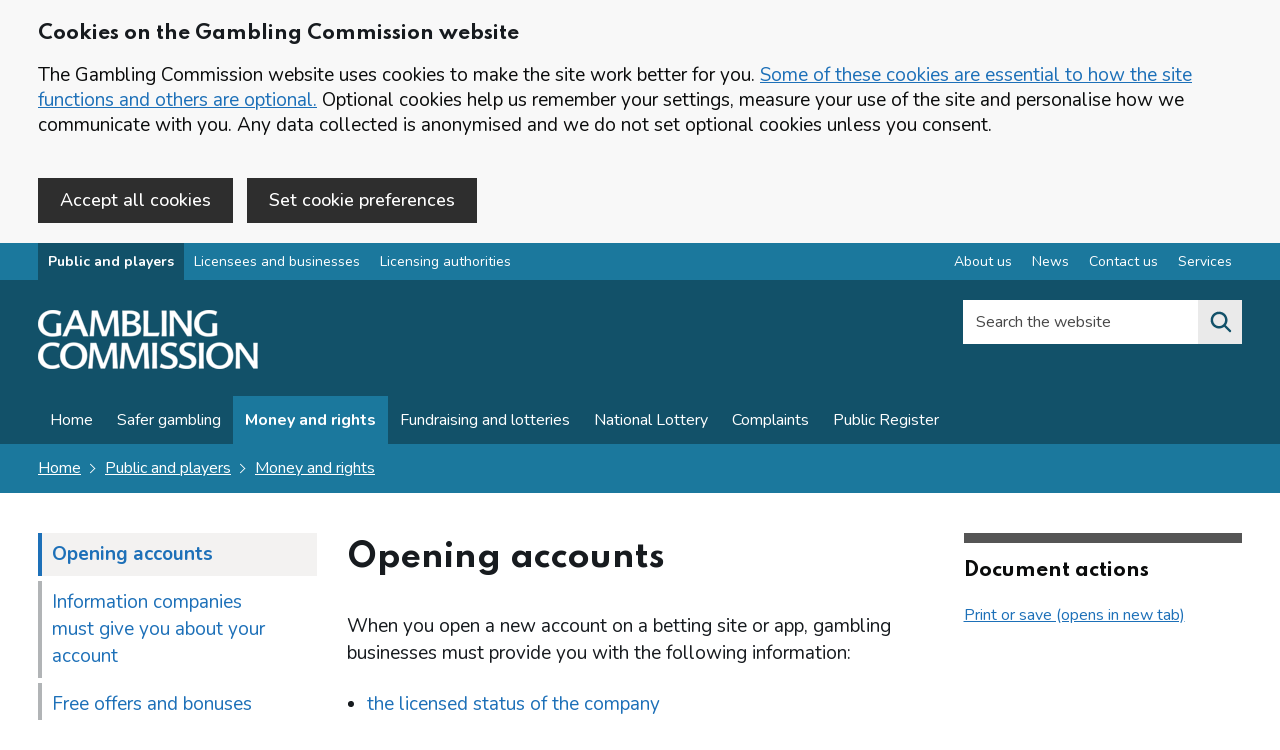

--- FILE ---
content_type: text/html; charset=utf-8
request_url: https://www.gamblingcommission.gov.uk/public-and-players/guide/opening-accounts
body_size: 10639
content:
<!DOCTYPE html>
<html lang="en-GB" class="govuk-template app-html-class">

    <head>
        <meta charset="utf-8"/>
        <title>Opening accounts</title>
        <meta name="description" content="Information on opening accounts, and the information that gambling businesses must provide you with when doing so.">
        <meta name="viewport" content="width=device-width, initial-scale=1, viewport-fit=cover">
        <meta http-equiv="X-UA-Compatible" content="IE=edge"/>
        <link href="/public/images/icons/logo-grey.png" rel="shortcut icon" type="image/png">
        <link href="/public/stylesheets/cdnapplication.css" rel="stylesheet" />
        <link href="/public/stylesheets/application.css" rel="stylesheet"/>
        <link rel="apple-touch-icon" sizes="57x57"
        href="/public/images/icons/apple-icon-57x57.png">
        <link rel="apple-touch-icon" sizes="60x60"
        href="/public/images/icons/apple-icon-60x60.png">
        <link rel="apple-touch-icon" sizes="72x72"
        href="/public/images/icons/apple-icon-72x72.png">
        <link rel="apple-touch-icon" sizes="76x76"
        href="/public/images/icons/apple-icon-76x76.png">
        <link rel="apple-touch-icon" sizes="114x114"
        href="/public/images/icons/apple-icon-114x114.png">
        <link rel="apple-touch-icon" sizes="120x120"
        href="/public/images/icons/apple-icon-120x120.png">
        <link rel="apple-touch-icon" sizes="144x144"
        href="/public/images/icons/apple-icon-144x144.png">
        <link rel="apple-touch-icon" sizes="152x152"
        href="/public/images/icons/apple-icon-152x152.png">
        <link rel="apple-touch-icon" sizes="180x180"
        href="/public/images/icons/apple-icon-180x180.png">
        <link rel="icon" type="image/png" sizes="192x192"
        href="/public/images/icons/android-icon-192x192.png">
        <link rel="icon" type="image/png" sizes="32x32"
        href="/public/images/icons/favicon-32x32.png">
        <link rel="icon" type="image/png" sizes="96x96"
        href="/public/images/icons/favicon-96x96.png">
        <link rel="icon" type="image/png" sizes="16x16"
        href="/public/images/icons/favicon-16x16.png">
        <meta name="msapplication-TileColor" content="#000000">
        <meta name="msapplication-TileImage"
        content="/public/images/icons/ms-icon-144x144.png">
        <meta name="theme-color" content="#ffffff">
        <meta name="msvalidate.01" content="168BE48C414AD0C42F7F75DBCC72F55B"/>
        <meta name="google-site-verification" content="hHqqknEBFkmsDe_0vXxbFT2YOJSs_iB1qZGBeLqhpxQ"/>
        <link href="/public/font-awesome/css/all.css" rel="stylesheet"/>
        <link href="/public/stylesheets/styles.css?v=3" rel="stylesheet"/>
        <link href="/public/stylesheets/gcweb5.css" rel="stylesheet"/>
        <link rel="manifest" href="/public/manifest.webmanifest">
        <meta name="copyright" content="Gambling Commission"/>
        <meta name="referrer" content="no-referrer-when-downgrade" />

        <meta property="og:title" content="Opening accounts"/>
        <meta property="og:description" content="Information on opening accounts, and the information that gambling businesses must provide you with when doing so."/>
        <meta property="og:type" content="website"/>
        <meta property="og:site_name" content="Gambling Commission"/>
        <meta property="og:image"
        content="https://images.ctfassets.net/j16ev64qyf6l/6kTN0cJ1PHw7yxWeWi3xfq/5557f63a0db15a7f4f3febcb83577e4a/og-image.png"/>
        <meta property="og:image:alt" content="Gambling Commission Logo"/>
<meta property="og:url" content="https://www.gamblingcommission.gov.uk/guide/opening-accounts/opening-accounts" />
<meta property="og:article:published_time" content="2020-09-23T00:00" />
<meta property="og:article:modified_time" content="2023-08-26T07:24:18.885Z" />


        <!-- Google Tag Manager -->
        <script id="gtm" name="gtm" class="gtm"></script>
        <!-- End Google Tag Manager -->
        
        <script src="https://code.jquery.com/jquery-3.6.0.min.js" integrity="sha256-/xUj+3OJU5yExlq6GSYGSHk7tPXikynS7ogEvDej/m4=" crossorigin="anonymous"></script>
    </head>

    <body class="govuk-template__body app-body-class gcweb-area-public">
        <!-- Google Tag Manager (noscript) -->
        <noscript>
            <iframe src="https://www.googletagmanager.com/ns.html?id=GTM-MXRZ3GN"
                height="0" width="0" style="display:none;visibility:hidden"></iframe>
        </noscript>
        <!-- End Google Tag Manager (noscript) -->
 
        <div id="cocc-banner" class="cocc-hidden"  data-nosnippet="true">
	<div class="govuk-width-container">
		<div id="cocc-banner-unconfirm" class="govuk-!-padding-top-4">
		<h2 class="gcweb-heading-m">Cookies on the Gambling Commission website</h2>
			<p class="govuk-body">The Gambling Commission website uses cookies to make the site work better for you. <a href='/cookies' class="govuk-link">Some of these cookies are essential to how the site functions and others are optional.</a> Optional cookies help us remember your settings, measure your use of the site and personalise how we communicate with you. Any data collected is anonymised and we do not set optional cookies unless you consent.</p>

			<button id="cocc-banner-accept" class="gcweb-button govuk-!-margin-right-2 govuk-!-margin-bottom-4" data-module="govuk-button">
				Accept all cookies
			</button>

 <a href="/cookie-preference" id="cocc_pref_href" class="gcweb-button govuk-!-margin-right-2 govuk-!-margin-bottom-4" data-module="govuk-button">Set cookie preferences</a>
		</div>
		<div id="cocc-banner-confirm" class="govuk-!-padding-top-4 cocc-hidden">
			<p class="govuk-body">You've accepted all cookies. You can <a href='/cookie-preference' class="govuk-link">change your cookie settings</a> at any time.</p>

			<button id="cocc-banner-hide" class="govuk-button govuk-!-margin-bottom-4" data-module="govuk-button">
				Hide Cookie Message
			</button>
		</div>
	</div>
</div>


        

        <a href="#main-content" class="govuk-skip-link" data-nosnippet="true">Skip to main content</a><nav class="gcweb-topnav ">
    <div class="govuk-width-container">
        <div class="flex-nav">     
            <ul class="flex-left">
                <li><a href="/public-and-players" class="" id="nav-public-and-players">Public and players</a></li><li><a href="/licensees-and-businesses" class="" id="nav-licensees-and-businesses">Licensees and businesses</a></li><li><a href="/authorities" class="" id="nav-authorities">Licensing authorities</a></li>
            </ul>  
            <ul class="flex-right"><li><a href="/about-us" class="" id="nav-about-us" aria-label="About us overview">About us</a></li><li><a href="/news" class="" id="nav-news" aria-label="News overview">News</a></li><li><a href="/contact-us" class="" id="nav-contact-us" aria-label="Contact us overview">Contact us</a></li><li><a href="/services" class="" id="nav-services" aria-label="Services overview">Services</a></li></ul>
        </div>
    </div>
</nav><header class="gcweb-header">
            <div class="gcweb-width-container gcweb-header__container ">
                <div class="gcweb-header__logo">

                    <a class="gcweb-header__link" href="/" aria-label="Gambling Commission homepage">
                        <img src="https://images.ctfassets.net/j16ev64qyf6l/2ntAXPE2PlYnt3FGJpuVtf/ba119b1b32ddb454e30eb20132ef62a2/Gambling_Commission_logo.png?w=220" alt="Gambling Commission logo. The logo contains the word 'Gambling' on top of word 'Commission'. This will redirect you to Public and players home.">
                    </a>

                </div>
                <div class=" gcweb-header__content" id="content-header">
                    <div class=" gcweb-header__menu">
                        <button class="gcweb-header__menu-toggle" id="toggle-menu" aria-controls="header-navigation"
                        aria-label="Open menu">Menu</button>
                    </div><div class="gcweb-header__search">
    <button class="gcweb-header__search-toggle" id="toggle-search" aria-controls="search"
        aria-label="Search the website">
        <svg class="gcweb-icon gcweb-icon__search" xmlns="http://www.w3.org/2000/svg"
            viewBox="0 0 24 24" aria-hidden="true" focusable="false">
            <path
                d="M19.71 18.29l-4.11-4.1a7 7 0 1 0-1.41 1.41l4.1 4.11a1 1 0 0 0 1.42 0 1 1 0 0 0 0-1.42zM5 10a5 5 0 1 1 5 5 5 5 0 0 1-5-5z">
            </path>
        </svg>
        <span class="gcweb-u-visually-hidden">Search the website</span>
    </button>
    <div class="gcweb-header__search-wrap" id="wrap-search">
        <form class="gcweb-header__search-form" id="search" action="/search" method="get" role="search" >
            <div id="search-checking"></div>
            <label class="gcweb-u-visually-hidden" for="search-field">Search the website</label>
            <div class="autocomplete-container">
                <div class="autocomplete__wrapper">
                    <input class="autocomplete__input autocomplete__input--default"
                        id="search-field" name="q" placeholder="Search the website" value="" type="text">
                    <input type="hidden" name="index" value="0" />
                </div>
            </div>

            <button class="gcweb-search__submit" type="submit"  aria-label="Search the website">
                <svg class="gcweb-icon gcweb-icon__search" xmlns="http://www.w3.org/2000/svg"
                    viewBox="0 0 24 24" aria-hidden="true" focusable="false">
                    <path
                        d="M19.71 18.29l-4.11-4.1a7 7 0 1 0-1.41 1.41l4.1 4.11a1 1 0 0 0 1.42 0 1 1 0 0 0 0-1.42zM5 10a5 5 0 1 1 5 5 5 5 0 0 1-5-5z">
                    </path>
                </svg>
               
            </button>
            <button class="gcweb-search__close" id="close-search">
                <svg class="gcweb-icon gcweb-icon__close" xmlns="http://www.w3.org/2000/svg"
                    viewBox="0 0 24 24" aria-hidden="true" focusable="false">
                    <path
                        d="M13.41 12l5.3-5.29a1 1 0 1 0-1.42-1.42L12 10.59l-5.29-5.3a1 1 0 0 0-1.42 1.42l5.3 5.29-5.3 5.29a1 1 0 0 0 0 1.42 1 1 0 0 0 1.42 0l5.29-5.3 5.29 5.3a1 1 0 0 0 1.42 0 1 1 0 0 0 0-1.42z">
                    </path>
                </svg>
                <span class="gcweb-u-visually-hidden">Close search</span>
            </button>
        </form>
    </div>
</div></div>
            </div>
            <nav class="gcweb-header__navigation" id="header-navigation" aria-label="Website navigation">
                <div class="gcweb-width-container">

                    <ul class="gcweb-header__navigation-list">

                        <li
                        class="gcweb-header__navigation-item gcweb-header__navigation-item--for-mobile gcweb-header__navigation-item--divider">

                            <div class="gcweb-display-flex">
                                <div class="gcweb-display-flex--left">
                                Content in this section
                            </div>
                                <div class="gcweb-display-flex--right">
                                    <span class="gcweb-header__navigation-title">
                                        <button class="gcweb-header__navigation-close" id="close-menu">
                                            <svg class="gcweb-icon gcweb-icon__close" xmlns="http://www.w3.org/2000/svg"
                                            viewBox="0 0 24 24" aria-hidden="true" focusable="false">
                                                <path
                                                d="M13.41 12l5.3-5.29a1 1 0 1 0-1.42-1.42L12 10.59l-5.29-5.3a1 1 0 0 0-1.42 1.42l5.3 5.29-5.3 5.29a1 1 0 0 0 0 1.42 1 1 0 0 0 1.42 0l5.29-5.3 5.29 5.3a1 1 0 0 0 1.42 0 1 1 0 0 0 0-1.42z"></path>
                                            </svg>
                                            <span class="gcweb-u-visually-hidden">Close menu</span>
                                        </button>
                                    </span>
                                </div>
                            </div>

                        </li>



    

        

            <li class="gcweb-header__navigation-item">
                <a class="gcweb-header__navigation-link" id="nav-section-home"
        href="/public-and-players/home"
        >
                    Home

                </a>
            </li>

        

    








    












    

        

            <li class="gcweb-header__navigation-item">
                <a class="gcweb-header__navigation-link" id="nav-section-safer-gambling"
        href="/public-and-players/safer-gambling"
        >
                    Safer gambling

                </a>
            </li>

        

    








    












    

        

            <li class="gcweb-header__navigation-item">
                <a class="gcweb-header__navigation-link" id="nav-section-money-and-rights"
        href="/public-and-players/money-and-rights"
        >
                    Money and rights

                </a>
            </li>

        

    








    












    

        

            <li class="gcweb-header__navigation-item">
                <a class="gcweb-header__navigation-link" id="nav-section-fundraising-and-lotteries"
        href="/public-and-players/fundraising-and-lotteries"
        >
                    Fundraising and lotteries

                </a>
            </li>

        

    








    












    

        

            <li class="gcweb-header__navigation-item">
                <a class="gcweb-header__navigation-link" id="nav-section-the-national-lottery"
        href="/public-and-players/the-national-lottery"
        >
                    National Lottery

                </a>
            </li>

        

    








    












    

        

            <li class="gcweb-header__navigation-item">
                <a class="gcweb-header__navigation-link" id="nav-section-complaints"
        href="/public-and-players/complaints"
        >
                    Complaints

                </a>
            </li>

        

    








    












    

        

            <li class="gcweb-header__navigation-item">
                <a class="gcweb-header__navigation-link" id="nav-section-public-register"
        href="/public-and-players/public-register"
        >
                    Public Register

                </a>
            </li>

        

    








    








<li
                        class="gcweb-header__navigation-item gcweb-header__navigation-item--for-mobile gcweb-header__navigation-item--divider">
                        Other parts of the website
                    </li>

                        <li class="gcweb-header__navigation-item gcweb-header__navigation-item--for-mobile">
                            <a class="gcweb-header__navigation-link " href="/public-and-players">
                            For public and players

                        </a>
                        </li>
                        <li class="gcweb-header__navigation-item gcweb-header__navigation-item--for-mobile">
                            <a class="gcweb-header__navigation-link " href="/licensees-and-businesses">
                            For licensees and businesses

                        </a>
                        </li>
                        <li class="gcweb-header__navigation-item gcweb-header__navigation-item--for-mobile">
                            <a class="gcweb-header__navigation-link " href="/authorities">
                            For licensing authorities
                        </a>
                        </li>
                        <li
                        class="gcweb-header__navigation-item gcweb-header__navigation-item--for-mobile gcweb-header__navigation-item--divider">
                        Corporate information
                    </li>
                        <li class="gcweb-header__navigation-item gcweb-header__navigation-item--for-mobile">
                            <a class="gcweb-header__navigation-link " href="/about-us">
                            About us
                        </a>
                        </li>
                        <li class="gcweb-header__navigation-item gcweb-header__navigation-item--for-mobile">
                            <a class="gcweb-header__navigation-link " href="/news">
                            News
                        </a>
                        </li>
                        <li class="gcweb-header__navigation-item gcweb-header__navigation-item--for-mobile">
                            <a class="gcweb-header__navigation-link " href="/contact-us">
                            Contact us
                        </a>
                        </li>

                        <li class="gcweb-header__navigation-item gcweb-header__navigation-item--for-mobile">
                            <a class="gcweb-header__navigation-link " href="/services">
                            Online services
                        </a>
                        </li>
                    </ul>
                </div>
            </nav>

        </header>
        
        <div class="gcweb-precontent-strip">
            <div class="gcweb-width-container">

<div class="govuk-breadcrumbs ">
    <ol class="govuk-breadcrumbs__list">
        <li class="govuk-breadcrumbs__list-item">
            <a class="govuk-breadcrumbs__link" aria-label="Homepage for the gambling commission" href="/">Home</a>
        </li>
        <li class="govuk-breadcrumbs__list-item">
            <a class="govuk-breadcrumbs__link"
                href="/public-and-players">Public and players</a>
        </li>
        

            
            <li class="govuk-breadcrumbs__list-item">
                <a class="govuk-breadcrumbs__link"
                    href="/public-and-players/money-and-rights">Money and rights</a>
            </li>       
            
        
    </ol>
</div>




</div>
        </div>
        

        <main tabindex="-1" class="app-main-class" id="main-content">



























<div class="gcweb-full-width-container">
    <div class="govuk-width-container">

        <div class="govuk-grid-row">
            
            <div class="govuk-grid-column-one-quarter sticky">

                <div class="">

                    <div class=" govuk-!-margin-bottom-5 desktopHide">
                        <a href="#" aria-expanded="false" aria-controls="scrollNav" aria-haspopup="true"
                            id="lhmenuToggle">


                            <i id="lhmenuIcon" class="fa fa-bars"></i> Guide menu
                        </a>


                    </div>
                    
                        <nav class="gc-vertical-nav" id="scrollNav" role="navigation" aria-label="Pages in this guide">

                            




                            <ul class="gc-vertical-nav__section">

                                







                                <li
                                    class="gc-vertical-nav__section-item     gc-vertical-nav__section-item--current">

                                    

                                    

                                    <a class="gc-vertical-nav__link govuk-link"
                                        href="/public-and-players/guide/opening-accounts">Opening accounts</a>


                                    


                                    



                                </li>

                                



                                

                                <li
                                    class="gc-vertical-nav__section-item   ">
                                    
                                    <a class="gc-vertical-nav__link govuk-link"
                                        href="/public-and-players/guide/page/information-companies-must-give-you-about-your-account"> Information companies must give you about your account </a>
                                    

                                </li>
                                




                                



                                

                                <li
                                    class="gc-vertical-nav__section-item   ">
                                    
                                    <a class="gc-vertical-nav__link govuk-link"
                                        href="/public-and-players/guide/page/free-offers-and-bonuses"> Free offers and bonuses </a>
                                    

                                </li>
                                




                                



                                

                                <li
                                    class="gc-vertical-nav__section-item   ">
                                    
                                    <a class="gc-vertical-nav__link govuk-link"
                                        href="/public-and-players/guide/page/using-e-wallets-to-bet-online"> Using e-wallets to bet online </a>
                                    

                                </li>
                                




                                

                            </ul>
                            
                        </nav>


                        
                </div>
            </div>
            
            <div class="govuk-grid-column-one-half">
                

                
                <h1 class="gcweb-heading-xl">

                    
                    Opening accounts
                    

                </h1>


                

                <p>When you open a new account on a betting site or app, gambling businesses must provide you with the following information:</p>
<ul>
<li><a href="/public-and-players/guide/opening-accounts#licensed-status-of-the-company">the licensed status of the company</a> </li>
<li><a href="/public-and-players/guide/page/information-companies-must-give-you-about-your-account">your account</a> </li>
<li><a href="/public-and-players/guide/page/information-companies-must-give-you-about-your-account#account-fees">account fees</a></li>
<li><a href="/public-and-players/guide/page/information-companies-must-give-you-about-your-account#how-your-money-is-protected">how your money is protected</a></li>
<li><a href="/public-and-players/guide/page/free-offers-and-bonuses">free offers and bonuses</a></li>
<li><a href="/public-and-players/guide/page/information-companies-must-give-you-about-your-account#terms-and-conditions">terms and conditions</a>.</li>
</ul>
<h2 id="licensed-status-of-the-company">Licensed status of the company</h2>
<p>The company that owns the betting app or website must have a Gambling Commission licence.</p>
<h3 id="check-if-a-company-is-licensed-before-you-open-an-account">Check if a company is licensed before you open an account</h3>
<p>To check a company is licensed, look for the following wording in the footer of the website or app.</p>
<div class="govuk-inset-text">
Example: (Business name) is licensed and regulated in Great Britain by the Gambling Commission under account number (123456).
</div>

<p>If a company has multiple licences for a website or app, multiple account numbers will be listed.</p>
<p>This is an example of how the text should look at the bottom of the screen.</p>
<p><img src="//images.ctfassets.net/j16ev64qyf6l/OwvSkTk0E2mNxwxOUx0DA/b07fccb28f8b2c7a9c542405037c1ee1/tbs_example.png" alt="Example webpage of a gambling website"></p>
<p>You can also <a href="/public-register/businesses">search our public register</a> to check if a company is licensed by searching for the company’s name, or the name of the website or app. </p>
<p>The public register will also show if we have taken any regulatory action against the company. </p>
<p>This is an example of what you&#39;ll be able to see on the public register.</p>
<p><img src="//images.ctfassets.net/j16ev64qyf6l/2hSsiROY2I2b43ztpqwv2x/afe72b9a5544f775e6bc56f2eaf00d30/reg-gc.png" alt="Screenshot of the example betting website on the public register"></p>
<h3 id="reporting-illegal-activity">Reporting illegal activity</h3>
<p>If the gambling business doesn&#39;t have a licence it is acting illegally and we can take regulatory action against them. You can <a href="/contact-us/page/tell-us-something-in-confidence">report illegal activity to us confidentially</a>. </p>



                


                



                

                

                
                <!-- Pager -->
                
                <!-- Guide can only have next page as it's always first -->
                
                
                


                <a href="/public-and-players/guide/page/information-companies-must-give-you-about-your-account"
                    class="gcweb-pagination gcweb-pagination--right">

                    <strong>Next page</strong>
                    <br>
                    <span class="">Information companies must give you about your account</span>


                </a>
                
                
                
                
                
                
                
                
                
                

                

                

                <div class="print-hide">
                    <hr
                        class="govuk-section-break govuk-section-break--l govuk-section-break--visible gcweb-section-break--fat">

                    <p>Last updated: 26 August 2023</p>

                    <details class="govuk-details" data-module="govuk-details">
                        <summary class="govuk-details__summary">
                            <span class="govuk-details__summary-text">
                                Show updates to this content
                            </span>
                        </summary>
                        <div class="govuk-details__text">
                            
                            <p>Updated &#39;report illegal activity to us confidentially&#39; link to point to Tell us something in confidence page.</p>

                            
                        </div>
                    </details>

                </div>
            </div>

            <div class="govuk-grid-column-one-quarter">

                



                <aside>



                    



                    

                        <div class="govuk-width-container">
                            <div class="govuk-grid-row">
                                <div class="govuk-grid-column-two-thirds">
                                    
                                   
                                </div>
                                <div class="govuk-grid-column-full">
                                    <div class="govuk-grid-row gcweb-stats-metadata">
                                        <div class="govuk-grid-column-full">
                                        </div>
                                        <div class="-margin-bottom-3"></div>
                                            <!-- <h3 class="gcweb-body govuk-!-margin-bottom-3"><strong>Published</strong><br />
                                                23 September 2020 
                                            </h3> -->
                                        
                                            <!-- <p class="gcweb-body govuk-!-margin-bottom-3"><strong>Last
                                                    updated</strong><br />
                                                26 August 2023 - <a href="#changes">Changes</a>
                                            </p> -->
                                            
                                    </div>
                                </div>
                            </div>
                        </div>

                </aside>

            <aside class="app-related-items ">
                <h3 class="govuk-heading-s">
                    Document actions
                </h3>
                    <a class="print_link" href="/public-and-players/print/opening-accounts" target="_Blank">Print or save (opens in new tab)</a>

               
            </aside>











            </div>
        </div>
    </div>
</div>

<script type="text/javascript" id="active-nav" src="/public/javascripts/active-nav.js" data-active="nav-public-and-players" data-navigation-active="nav-section-money-and-rights"></script>



</main>

<div class="gc-beta-banner" data-nosnippet="true" id="feedback-section">
    <div class=" govuk-width-container">

        <div class="govuk-grid-row">
            <div class="govuk-grid-column-two-thirds">


                <div id="panel-buttons" class="gcweb-show">
                    <strong class="gcweb-heading-m govuk-!-margin-bottom-2" role="heading" aria-level="2">Is this page useful?</strong>

                    <button id="feedback-yes" class="gcweb-feedback-button">Yes <span class="govuk-visually-hidden">this
                            page is helpful</span></button>
                    <button id="feedback-no" class="gcweb-feedback-button">No <span class="govuk-visually-hidden">this
                            page is not helpful</span></button>
                    <button id="feedback-more" class="gcweb-feedback-button">Report a problem with this page</button>
                </div>

                <div id="panel-message" class="gcweb-hide" role="alert"><span
                        class="gcweb-heading-m govuk-!-margin-bottom-0" aria-hidden="true" role="heading" aria-level="3">Thank you for your
                        feedback. If you want to complain about a gambling business or have a general enquiry, use the <a href="/contact-us">contact us</a> page.</span></div>
            </div>

        </div>

    </div>
</div>

<div class=" govuk-width-container">

    <div class="govuk-grid-row">
        <div class="govuk-grid-column-full">
            <div class="gcweb-hide" role="form" id="panel-form" aria-expanded="false">

                <div class="govuk-grid-row">
                    <div class="govuk-grid-column-full">
                        <div class="govuk-!-padding-top-5"></div>
                    </div>
                </div>
                <form id="feedback-form" action="/forms/feedback" method="post">
                    <div class="govuk-grid-row">
                        <div class="govuk-grid-column-one-half">

                            <h2 class="gcweb-heading-l">Feedback</h2>


                            <div class="govuk-character-count" data-module="govuk-character-count" data-maxlength="250">
                                <div class="govuk-form-group">
                                    <label class="govuk-label" for="feedback" id="feedback-title">
                                        Feedback
                                    </label>
                                    <div id="feedback-hint">
                                        <p class="gcweb-body">We are not able to respond to comments but your feedback will help us improve our website.</p>
                                    </div>
                                    <textarea class="govuk-textarea govuk-js-character-count" id="feedback"
                                        name="feedback" rows="5"
                                        aria-describedby="feedback-info feedback-hint"></textarea>
                                </div>

                                <div id="feedback-info" class="govuk-hint govuk-character-count__message"
                                    aria-live="polite">
                                    You can enter up to 250 characters
                                </div>

                            </div>



                            <input type="hidden" value="" name="referrer">
                            <input type="hidden" value="" name="nocheck" id="nocheck">





                        </div>
                        <div class="govuk-grid-column-one-half">

                            <h2 class="gcweb-heading-m">Complaints and queries</h2>
                            <p class="gcweb-body">Do not use this form for complaints as we will not reply. 
                                If you want to complain about a gambling business or need further help please <a href="/contact-us">contact us</a>.</p>
                            <h2 class="gcweb-heading-m">User research</h2>
                            <p class="gcweb-body">If you want to provide feedback about new services and features, join
                                our <a href="/user-research">user research programme</a>.</p>

                        </div>

                        <div class="govuk-grid-column-full">

                            <hr class="govuk-section-break govuk-section-break--l govuk-section-break--visible">

                            <button class="govuk-button" type="submit" id="panel-send" data-module="govuk-button">
                                Submit feedback
                            </button>

                            <button id="panel-close" type="button" class="govuk-button govuk-button--secondary">Cancel
                                and close form</button><input type="hidden" id="g-recaptcha-responsex" name="g-recaptcha-responsex">
<input type="hidden" name="actionx" value="validate_captchax">

<p class="govuk-body-s">This form is protected by reCAPTCHA and the <a href="https://policies.google.com/privacy" target="_blank" rel="noopener noreferrer">Google
 Privacy Policy (opens in new tab)</a> and <a href="https://policies.google.com/terms" target="_blank" rel="noopener noreferrer">Terms of Service (opens in new tab)</a> apply.</p>

 <script type="text/javascript" src="/public/javascripts/grecaptchax.js" id="grecaptchajs" data-id="6LfLeaYZAAAAAJEeyoDi13U1mwFHg1CpKf10BUuX"></script></div>
                    </div>
                </form>
            </div>
        </div>
    </div>
</div>




	<footer class="gc-footer govuk-!-margin-top-0">
	    <div class="govuk-width-container">
	        <div class="govuk-footer__meta">
	            <div class="govuk-footer__meta-item govuk-footer__meta-item--grow">
	                <div class="govuk-grid-row">
	                    <div class="govuk-grid-column-one-quarter">
	                        <h2 class="gcweb-heading-m">Gambling Commission<span
	                                class="govuk-visually-hidden">websites</span></h2>
	                        <ul class="gcweb-list">
										<li>
											<a class="govuk-footer__link" href="/public-and-players"
												id="nav-footer-public-and-players">Public and players</a>
										</li>
								
										<li>
											<a class="govuk-footer__link" href="/licensees-and-businesses"
												id="nav-footer-licensees-and-businesses">Licensees and businesses</a>
										</li>
								
										<li>
											<a class="govuk-footer__link" href="/authorities"
												id="nav-footer-authorities">Licensing authorities</a>
										</li>
								<li>
											<a class="govuk-footer__link" href="/about-us" aria-label="About us overview"
												id="nav-footer-about-us">About us</a>
										</li>
									<li>
	                                <a class="govuk-footer__link" href="/about-us/who-we-are">Advisory groups</a>
	                            </li>
	                        </ul>
	                    </div>
	                    <div class="govuk-grid-column-one-quarter">
	                        <h2 class="gcweb-heading-m">Information</h2>
	                        <ul class="gcweb-list"><li>
	                                <a class="govuk-footer__link" href="/news"
	                                    id="nav-footer-news">News</a>
	                            </li><li>
	                                <a class="govuk-footer__link" href="/careers"
	                                    id="nav-footer-careers">Careers</a>
	                            </li><li>
	                                <a class="govuk-footer__link" href="/contact-us"
	                                    id="nav-footer-contact-us">Contact us</a>
	                            </li><li>
	                                <a class="govuk-footer__link" href="/services"
	                                    id="nav-footer-services">Services</a>
	                            </li></ul>
	                    </div>
	                    <div class="govuk-grid-column-one-quarter">
	                        <h2 class="gcweb-heading-m">Follow us</h2>
							<span>The following links open in a new tab: </span>
	                        <ul class="gcweb-list">
								

	                            <li>
								
	                                <a class="govuk-footer__link" href="https://twitter.com/GamRegGB"
	                                    title="Link opens in a new tab" rel="noopener noreferrer" target="_blank">X (formerly Twitter)
										  <span class="govuk-visually-hidden">(opens in new tab)</span></a>
	                            </li>
	                            <li>
	                                <a class="govuk-footer__link"
	                                    href="https://www.linkedin.com/company/gambling-commission?trk=biz-companies-cym"
	                                    title="Link opens in a new tab" rel="noopener noreferrer" target="_blank">LinkedIn
										 <span class="govuk-visually-hidden">(opens in new tab)</span>
									</a>
	                            </li>
	                            <li>
	                                <a class="govuk-footer__link"
	                                    href="https://www.youtube.com/channel/UCl0HlHox5LBs4bMS5d491AA"
	                                    title="Link opens in a new tab" rel="noopener noreferrer" target="_blank">YouTube
										<span class="govuk-visually-hidden">(opens in new tab)</span>
									</a>
	                            </li>
	                        </ul>
	                    </div>
	                    <div class="govuk-grid-column-one-quarter">
	                        <h2 class="gcweb-heading-m">National Gambling Helpline</h2>
	                        <p class="gcweb-heading-l govuk-!-margin-bottom-0"><strong>Call 0808 8020 133</strong>
	                        </p>
	                        <p class="gcweb-body">24 hours a day, 7 days a week, or visit <a
	                                href="https://www.gamcare.org.uk/" rel="noopener noreferrer" target="_Blank"
									title="Link opens in a new tab">gamcare.org.uk (opens in new tab)</a></p>
									
									<h3 class="gcweb-heading-m">Newsletter</h3>
									
									<p class="gcweb-body"><a href="/e-bulletin">Sign up to e-bulletin</a></p>
	                    </div>

						
	                
	                  
	                    <div class="govuk-grid-column-full"><hr class="govuk-section-break govuk-section-break--m govuk-section-break--visible">
	                        <ul class="gcweb-horizontal-list">
	                            <li>
	                                <a class="govuk-footer__link" href="/accessibility">Accessibility statement</a>
	                            </li>
	                            <li>
	                                <a class="govuk-footer__link" href="/privacy-policy" rel="noopener noreferrer">Privacy Policy</a>
	                            </li>
	                            <li>
	                                <a class="govuk-footer__link" href="/cookies">Cookies</a>
	                            </li>
	                            <li>
	                                <a class="govuk-footer__link" href="/terms-of-use">Terms of use</a>
	                            </li>
								
	                            <li>
	                                <a class="govuk-footer__link" href="/social-media-policy">Social Media Policy</a>
	                            </li>
	                            <li>
	                                <a class="govuk-footer__link" href="/welsh">Welsh</a>
								</li>
								<li>
	                                <a class="govuk-footer__link" id="language-link" href="https://translate.google.co.uk/translate?hl=&sl=auto&tl=cy&u=www.gamblingcommission.gov.uk">View this page in Welsh or other languages</a>
								</li>
							
	                        </ul>
	                    </div>
	                    <!-- <div class="govuk-grid-column-one-quarter">
							<span class="gcweb-header__link gcweb-right">
	                       <img alt="" src="https://gc-frontend-cdn.herokuapp.com/public/images/logo.png"></span>
	                    </div> -->
	                </div>
					<div class="govuk-grid-row">
	                    <div class="govuk-grid-column-one-quarter" hidden aria-hidden="true">
Release: Release-162
						</div>
					</div>
	            </div>
	        </div>
	    </div>
	</footer><!-- Migrate 
    <script src="https://code.jquery.com/jquery-migrate-3.4.0.min.js" integrity="sha256-mBCu5+bVfYzOqpYyK4jm30ZxAZRomuErKEFJFIyrwvM=" crossorigin="anonymous"></script>-->

        <script src="/public/search/js/search.min.js"></script>
        <script src="/public/javascripts/gov.js"></script>
        <script src="/public/javascripts/all.js"></script>
        <script src="/public/javascripts/timeline.js"></script>


        



        <div class="back-to-top">
            <div class="gcweb-width-container">

                <a href="#main-content" id="myBtn" title="Go to top">Back to top</a>
            </div>
        </div>
        <script type="text/javascript" src="/public/javascripts/inline.js"></script>
    </body>

</html>